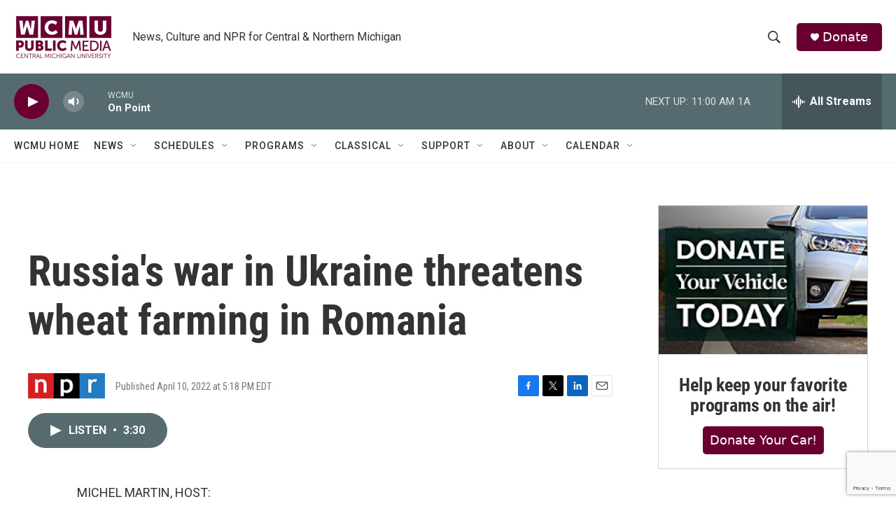

--- FILE ---
content_type: text/html; charset=utf-8
request_url: https://www.google.com/recaptcha/api2/anchor?ar=1&k=6LfHrSkUAAAAAPnKk5cT6JuKlKPzbwyTYuO8--Vr&co=aHR0cHM6Ly9yYWRpby53Y211Lm9yZzo0NDM.&hl=en&v=N67nZn4AqZkNcbeMu4prBgzg&size=invisible&anchor-ms=20000&execute-ms=30000&cb=bnmdhlo2l5pc
body_size: 49417
content:
<!DOCTYPE HTML><html dir="ltr" lang="en"><head><meta http-equiv="Content-Type" content="text/html; charset=UTF-8">
<meta http-equiv="X-UA-Compatible" content="IE=edge">
<title>reCAPTCHA</title>
<style type="text/css">
/* cyrillic-ext */
@font-face {
  font-family: 'Roboto';
  font-style: normal;
  font-weight: 400;
  font-stretch: 100%;
  src: url(//fonts.gstatic.com/s/roboto/v48/KFO7CnqEu92Fr1ME7kSn66aGLdTylUAMa3GUBHMdazTgWw.woff2) format('woff2');
  unicode-range: U+0460-052F, U+1C80-1C8A, U+20B4, U+2DE0-2DFF, U+A640-A69F, U+FE2E-FE2F;
}
/* cyrillic */
@font-face {
  font-family: 'Roboto';
  font-style: normal;
  font-weight: 400;
  font-stretch: 100%;
  src: url(//fonts.gstatic.com/s/roboto/v48/KFO7CnqEu92Fr1ME7kSn66aGLdTylUAMa3iUBHMdazTgWw.woff2) format('woff2');
  unicode-range: U+0301, U+0400-045F, U+0490-0491, U+04B0-04B1, U+2116;
}
/* greek-ext */
@font-face {
  font-family: 'Roboto';
  font-style: normal;
  font-weight: 400;
  font-stretch: 100%;
  src: url(//fonts.gstatic.com/s/roboto/v48/KFO7CnqEu92Fr1ME7kSn66aGLdTylUAMa3CUBHMdazTgWw.woff2) format('woff2');
  unicode-range: U+1F00-1FFF;
}
/* greek */
@font-face {
  font-family: 'Roboto';
  font-style: normal;
  font-weight: 400;
  font-stretch: 100%;
  src: url(//fonts.gstatic.com/s/roboto/v48/KFO7CnqEu92Fr1ME7kSn66aGLdTylUAMa3-UBHMdazTgWw.woff2) format('woff2');
  unicode-range: U+0370-0377, U+037A-037F, U+0384-038A, U+038C, U+038E-03A1, U+03A3-03FF;
}
/* math */
@font-face {
  font-family: 'Roboto';
  font-style: normal;
  font-weight: 400;
  font-stretch: 100%;
  src: url(//fonts.gstatic.com/s/roboto/v48/KFO7CnqEu92Fr1ME7kSn66aGLdTylUAMawCUBHMdazTgWw.woff2) format('woff2');
  unicode-range: U+0302-0303, U+0305, U+0307-0308, U+0310, U+0312, U+0315, U+031A, U+0326-0327, U+032C, U+032F-0330, U+0332-0333, U+0338, U+033A, U+0346, U+034D, U+0391-03A1, U+03A3-03A9, U+03B1-03C9, U+03D1, U+03D5-03D6, U+03F0-03F1, U+03F4-03F5, U+2016-2017, U+2034-2038, U+203C, U+2040, U+2043, U+2047, U+2050, U+2057, U+205F, U+2070-2071, U+2074-208E, U+2090-209C, U+20D0-20DC, U+20E1, U+20E5-20EF, U+2100-2112, U+2114-2115, U+2117-2121, U+2123-214F, U+2190, U+2192, U+2194-21AE, U+21B0-21E5, U+21F1-21F2, U+21F4-2211, U+2213-2214, U+2216-22FF, U+2308-230B, U+2310, U+2319, U+231C-2321, U+2336-237A, U+237C, U+2395, U+239B-23B7, U+23D0, U+23DC-23E1, U+2474-2475, U+25AF, U+25B3, U+25B7, U+25BD, U+25C1, U+25CA, U+25CC, U+25FB, U+266D-266F, U+27C0-27FF, U+2900-2AFF, U+2B0E-2B11, U+2B30-2B4C, U+2BFE, U+3030, U+FF5B, U+FF5D, U+1D400-1D7FF, U+1EE00-1EEFF;
}
/* symbols */
@font-face {
  font-family: 'Roboto';
  font-style: normal;
  font-weight: 400;
  font-stretch: 100%;
  src: url(//fonts.gstatic.com/s/roboto/v48/KFO7CnqEu92Fr1ME7kSn66aGLdTylUAMaxKUBHMdazTgWw.woff2) format('woff2');
  unicode-range: U+0001-000C, U+000E-001F, U+007F-009F, U+20DD-20E0, U+20E2-20E4, U+2150-218F, U+2190, U+2192, U+2194-2199, U+21AF, U+21E6-21F0, U+21F3, U+2218-2219, U+2299, U+22C4-22C6, U+2300-243F, U+2440-244A, U+2460-24FF, U+25A0-27BF, U+2800-28FF, U+2921-2922, U+2981, U+29BF, U+29EB, U+2B00-2BFF, U+4DC0-4DFF, U+FFF9-FFFB, U+10140-1018E, U+10190-1019C, U+101A0, U+101D0-101FD, U+102E0-102FB, U+10E60-10E7E, U+1D2C0-1D2D3, U+1D2E0-1D37F, U+1F000-1F0FF, U+1F100-1F1AD, U+1F1E6-1F1FF, U+1F30D-1F30F, U+1F315, U+1F31C, U+1F31E, U+1F320-1F32C, U+1F336, U+1F378, U+1F37D, U+1F382, U+1F393-1F39F, U+1F3A7-1F3A8, U+1F3AC-1F3AF, U+1F3C2, U+1F3C4-1F3C6, U+1F3CA-1F3CE, U+1F3D4-1F3E0, U+1F3ED, U+1F3F1-1F3F3, U+1F3F5-1F3F7, U+1F408, U+1F415, U+1F41F, U+1F426, U+1F43F, U+1F441-1F442, U+1F444, U+1F446-1F449, U+1F44C-1F44E, U+1F453, U+1F46A, U+1F47D, U+1F4A3, U+1F4B0, U+1F4B3, U+1F4B9, U+1F4BB, U+1F4BF, U+1F4C8-1F4CB, U+1F4D6, U+1F4DA, U+1F4DF, U+1F4E3-1F4E6, U+1F4EA-1F4ED, U+1F4F7, U+1F4F9-1F4FB, U+1F4FD-1F4FE, U+1F503, U+1F507-1F50B, U+1F50D, U+1F512-1F513, U+1F53E-1F54A, U+1F54F-1F5FA, U+1F610, U+1F650-1F67F, U+1F687, U+1F68D, U+1F691, U+1F694, U+1F698, U+1F6AD, U+1F6B2, U+1F6B9-1F6BA, U+1F6BC, U+1F6C6-1F6CF, U+1F6D3-1F6D7, U+1F6E0-1F6EA, U+1F6F0-1F6F3, U+1F6F7-1F6FC, U+1F700-1F7FF, U+1F800-1F80B, U+1F810-1F847, U+1F850-1F859, U+1F860-1F887, U+1F890-1F8AD, U+1F8B0-1F8BB, U+1F8C0-1F8C1, U+1F900-1F90B, U+1F93B, U+1F946, U+1F984, U+1F996, U+1F9E9, U+1FA00-1FA6F, U+1FA70-1FA7C, U+1FA80-1FA89, U+1FA8F-1FAC6, U+1FACE-1FADC, U+1FADF-1FAE9, U+1FAF0-1FAF8, U+1FB00-1FBFF;
}
/* vietnamese */
@font-face {
  font-family: 'Roboto';
  font-style: normal;
  font-weight: 400;
  font-stretch: 100%;
  src: url(//fonts.gstatic.com/s/roboto/v48/KFO7CnqEu92Fr1ME7kSn66aGLdTylUAMa3OUBHMdazTgWw.woff2) format('woff2');
  unicode-range: U+0102-0103, U+0110-0111, U+0128-0129, U+0168-0169, U+01A0-01A1, U+01AF-01B0, U+0300-0301, U+0303-0304, U+0308-0309, U+0323, U+0329, U+1EA0-1EF9, U+20AB;
}
/* latin-ext */
@font-face {
  font-family: 'Roboto';
  font-style: normal;
  font-weight: 400;
  font-stretch: 100%;
  src: url(//fonts.gstatic.com/s/roboto/v48/KFO7CnqEu92Fr1ME7kSn66aGLdTylUAMa3KUBHMdazTgWw.woff2) format('woff2');
  unicode-range: U+0100-02BA, U+02BD-02C5, U+02C7-02CC, U+02CE-02D7, U+02DD-02FF, U+0304, U+0308, U+0329, U+1D00-1DBF, U+1E00-1E9F, U+1EF2-1EFF, U+2020, U+20A0-20AB, U+20AD-20C0, U+2113, U+2C60-2C7F, U+A720-A7FF;
}
/* latin */
@font-face {
  font-family: 'Roboto';
  font-style: normal;
  font-weight: 400;
  font-stretch: 100%;
  src: url(//fonts.gstatic.com/s/roboto/v48/KFO7CnqEu92Fr1ME7kSn66aGLdTylUAMa3yUBHMdazQ.woff2) format('woff2');
  unicode-range: U+0000-00FF, U+0131, U+0152-0153, U+02BB-02BC, U+02C6, U+02DA, U+02DC, U+0304, U+0308, U+0329, U+2000-206F, U+20AC, U+2122, U+2191, U+2193, U+2212, U+2215, U+FEFF, U+FFFD;
}
/* cyrillic-ext */
@font-face {
  font-family: 'Roboto';
  font-style: normal;
  font-weight: 500;
  font-stretch: 100%;
  src: url(//fonts.gstatic.com/s/roboto/v48/KFO7CnqEu92Fr1ME7kSn66aGLdTylUAMa3GUBHMdazTgWw.woff2) format('woff2');
  unicode-range: U+0460-052F, U+1C80-1C8A, U+20B4, U+2DE0-2DFF, U+A640-A69F, U+FE2E-FE2F;
}
/* cyrillic */
@font-face {
  font-family: 'Roboto';
  font-style: normal;
  font-weight: 500;
  font-stretch: 100%;
  src: url(//fonts.gstatic.com/s/roboto/v48/KFO7CnqEu92Fr1ME7kSn66aGLdTylUAMa3iUBHMdazTgWw.woff2) format('woff2');
  unicode-range: U+0301, U+0400-045F, U+0490-0491, U+04B0-04B1, U+2116;
}
/* greek-ext */
@font-face {
  font-family: 'Roboto';
  font-style: normal;
  font-weight: 500;
  font-stretch: 100%;
  src: url(//fonts.gstatic.com/s/roboto/v48/KFO7CnqEu92Fr1ME7kSn66aGLdTylUAMa3CUBHMdazTgWw.woff2) format('woff2');
  unicode-range: U+1F00-1FFF;
}
/* greek */
@font-face {
  font-family: 'Roboto';
  font-style: normal;
  font-weight: 500;
  font-stretch: 100%;
  src: url(//fonts.gstatic.com/s/roboto/v48/KFO7CnqEu92Fr1ME7kSn66aGLdTylUAMa3-UBHMdazTgWw.woff2) format('woff2');
  unicode-range: U+0370-0377, U+037A-037F, U+0384-038A, U+038C, U+038E-03A1, U+03A3-03FF;
}
/* math */
@font-face {
  font-family: 'Roboto';
  font-style: normal;
  font-weight: 500;
  font-stretch: 100%;
  src: url(//fonts.gstatic.com/s/roboto/v48/KFO7CnqEu92Fr1ME7kSn66aGLdTylUAMawCUBHMdazTgWw.woff2) format('woff2');
  unicode-range: U+0302-0303, U+0305, U+0307-0308, U+0310, U+0312, U+0315, U+031A, U+0326-0327, U+032C, U+032F-0330, U+0332-0333, U+0338, U+033A, U+0346, U+034D, U+0391-03A1, U+03A3-03A9, U+03B1-03C9, U+03D1, U+03D5-03D6, U+03F0-03F1, U+03F4-03F5, U+2016-2017, U+2034-2038, U+203C, U+2040, U+2043, U+2047, U+2050, U+2057, U+205F, U+2070-2071, U+2074-208E, U+2090-209C, U+20D0-20DC, U+20E1, U+20E5-20EF, U+2100-2112, U+2114-2115, U+2117-2121, U+2123-214F, U+2190, U+2192, U+2194-21AE, U+21B0-21E5, U+21F1-21F2, U+21F4-2211, U+2213-2214, U+2216-22FF, U+2308-230B, U+2310, U+2319, U+231C-2321, U+2336-237A, U+237C, U+2395, U+239B-23B7, U+23D0, U+23DC-23E1, U+2474-2475, U+25AF, U+25B3, U+25B7, U+25BD, U+25C1, U+25CA, U+25CC, U+25FB, U+266D-266F, U+27C0-27FF, U+2900-2AFF, U+2B0E-2B11, U+2B30-2B4C, U+2BFE, U+3030, U+FF5B, U+FF5D, U+1D400-1D7FF, U+1EE00-1EEFF;
}
/* symbols */
@font-face {
  font-family: 'Roboto';
  font-style: normal;
  font-weight: 500;
  font-stretch: 100%;
  src: url(//fonts.gstatic.com/s/roboto/v48/KFO7CnqEu92Fr1ME7kSn66aGLdTylUAMaxKUBHMdazTgWw.woff2) format('woff2');
  unicode-range: U+0001-000C, U+000E-001F, U+007F-009F, U+20DD-20E0, U+20E2-20E4, U+2150-218F, U+2190, U+2192, U+2194-2199, U+21AF, U+21E6-21F0, U+21F3, U+2218-2219, U+2299, U+22C4-22C6, U+2300-243F, U+2440-244A, U+2460-24FF, U+25A0-27BF, U+2800-28FF, U+2921-2922, U+2981, U+29BF, U+29EB, U+2B00-2BFF, U+4DC0-4DFF, U+FFF9-FFFB, U+10140-1018E, U+10190-1019C, U+101A0, U+101D0-101FD, U+102E0-102FB, U+10E60-10E7E, U+1D2C0-1D2D3, U+1D2E0-1D37F, U+1F000-1F0FF, U+1F100-1F1AD, U+1F1E6-1F1FF, U+1F30D-1F30F, U+1F315, U+1F31C, U+1F31E, U+1F320-1F32C, U+1F336, U+1F378, U+1F37D, U+1F382, U+1F393-1F39F, U+1F3A7-1F3A8, U+1F3AC-1F3AF, U+1F3C2, U+1F3C4-1F3C6, U+1F3CA-1F3CE, U+1F3D4-1F3E0, U+1F3ED, U+1F3F1-1F3F3, U+1F3F5-1F3F7, U+1F408, U+1F415, U+1F41F, U+1F426, U+1F43F, U+1F441-1F442, U+1F444, U+1F446-1F449, U+1F44C-1F44E, U+1F453, U+1F46A, U+1F47D, U+1F4A3, U+1F4B0, U+1F4B3, U+1F4B9, U+1F4BB, U+1F4BF, U+1F4C8-1F4CB, U+1F4D6, U+1F4DA, U+1F4DF, U+1F4E3-1F4E6, U+1F4EA-1F4ED, U+1F4F7, U+1F4F9-1F4FB, U+1F4FD-1F4FE, U+1F503, U+1F507-1F50B, U+1F50D, U+1F512-1F513, U+1F53E-1F54A, U+1F54F-1F5FA, U+1F610, U+1F650-1F67F, U+1F687, U+1F68D, U+1F691, U+1F694, U+1F698, U+1F6AD, U+1F6B2, U+1F6B9-1F6BA, U+1F6BC, U+1F6C6-1F6CF, U+1F6D3-1F6D7, U+1F6E0-1F6EA, U+1F6F0-1F6F3, U+1F6F7-1F6FC, U+1F700-1F7FF, U+1F800-1F80B, U+1F810-1F847, U+1F850-1F859, U+1F860-1F887, U+1F890-1F8AD, U+1F8B0-1F8BB, U+1F8C0-1F8C1, U+1F900-1F90B, U+1F93B, U+1F946, U+1F984, U+1F996, U+1F9E9, U+1FA00-1FA6F, U+1FA70-1FA7C, U+1FA80-1FA89, U+1FA8F-1FAC6, U+1FACE-1FADC, U+1FADF-1FAE9, U+1FAF0-1FAF8, U+1FB00-1FBFF;
}
/* vietnamese */
@font-face {
  font-family: 'Roboto';
  font-style: normal;
  font-weight: 500;
  font-stretch: 100%;
  src: url(//fonts.gstatic.com/s/roboto/v48/KFO7CnqEu92Fr1ME7kSn66aGLdTylUAMa3OUBHMdazTgWw.woff2) format('woff2');
  unicode-range: U+0102-0103, U+0110-0111, U+0128-0129, U+0168-0169, U+01A0-01A1, U+01AF-01B0, U+0300-0301, U+0303-0304, U+0308-0309, U+0323, U+0329, U+1EA0-1EF9, U+20AB;
}
/* latin-ext */
@font-face {
  font-family: 'Roboto';
  font-style: normal;
  font-weight: 500;
  font-stretch: 100%;
  src: url(//fonts.gstatic.com/s/roboto/v48/KFO7CnqEu92Fr1ME7kSn66aGLdTylUAMa3KUBHMdazTgWw.woff2) format('woff2');
  unicode-range: U+0100-02BA, U+02BD-02C5, U+02C7-02CC, U+02CE-02D7, U+02DD-02FF, U+0304, U+0308, U+0329, U+1D00-1DBF, U+1E00-1E9F, U+1EF2-1EFF, U+2020, U+20A0-20AB, U+20AD-20C0, U+2113, U+2C60-2C7F, U+A720-A7FF;
}
/* latin */
@font-face {
  font-family: 'Roboto';
  font-style: normal;
  font-weight: 500;
  font-stretch: 100%;
  src: url(//fonts.gstatic.com/s/roboto/v48/KFO7CnqEu92Fr1ME7kSn66aGLdTylUAMa3yUBHMdazQ.woff2) format('woff2');
  unicode-range: U+0000-00FF, U+0131, U+0152-0153, U+02BB-02BC, U+02C6, U+02DA, U+02DC, U+0304, U+0308, U+0329, U+2000-206F, U+20AC, U+2122, U+2191, U+2193, U+2212, U+2215, U+FEFF, U+FFFD;
}
/* cyrillic-ext */
@font-face {
  font-family: 'Roboto';
  font-style: normal;
  font-weight: 900;
  font-stretch: 100%;
  src: url(//fonts.gstatic.com/s/roboto/v48/KFO7CnqEu92Fr1ME7kSn66aGLdTylUAMa3GUBHMdazTgWw.woff2) format('woff2');
  unicode-range: U+0460-052F, U+1C80-1C8A, U+20B4, U+2DE0-2DFF, U+A640-A69F, U+FE2E-FE2F;
}
/* cyrillic */
@font-face {
  font-family: 'Roboto';
  font-style: normal;
  font-weight: 900;
  font-stretch: 100%;
  src: url(//fonts.gstatic.com/s/roboto/v48/KFO7CnqEu92Fr1ME7kSn66aGLdTylUAMa3iUBHMdazTgWw.woff2) format('woff2');
  unicode-range: U+0301, U+0400-045F, U+0490-0491, U+04B0-04B1, U+2116;
}
/* greek-ext */
@font-face {
  font-family: 'Roboto';
  font-style: normal;
  font-weight: 900;
  font-stretch: 100%;
  src: url(//fonts.gstatic.com/s/roboto/v48/KFO7CnqEu92Fr1ME7kSn66aGLdTylUAMa3CUBHMdazTgWw.woff2) format('woff2');
  unicode-range: U+1F00-1FFF;
}
/* greek */
@font-face {
  font-family: 'Roboto';
  font-style: normal;
  font-weight: 900;
  font-stretch: 100%;
  src: url(//fonts.gstatic.com/s/roboto/v48/KFO7CnqEu92Fr1ME7kSn66aGLdTylUAMa3-UBHMdazTgWw.woff2) format('woff2');
  unicode-range: U+0370-0377, U+037A-037F, U+0384-038A, U+038C, U+038E-03A1, U+03A3-03FF;
}
/* math */
@font-face {
  font-family: 'Roboto';
  font-style: normal;
  font-weight: 900;
  font-stretch: 100%;
  src: url(//fonts.gstatic.com/s/roboto/v48/KFO7CnqEu92Fr1ME7kSn66aGLdTylUAMawCUBHMdazTgWw.woff2) format('woff2');
  unicode-range: U+0302-0303, U+0305, U+0307-0308, U+0310, U+0312, U+0315, U+031A, U+0326-0327, U+032C, U+032F-0330, U+0332-0333, U+0338, U+033A, U+0346, U+034D, U+0391-03A1, U+03A3-03A9, U+03B1-03C9, U+03D1, U+03D5-03D6, U+03F0-03F1, U+03F4-03F5, U+2016-2017, U+2034-2038, U+203C, U+2040, U+2043, U+2047, U+2050, U+2057, U+205F, U+2070-2071, U+2074-208E, U+2090-209C, U+20D0-20DC, U+20E1, U+20E5-20EF, U+2100-2112, U+2114-2115, U+2117-2121, U+2123-214F, U+2190, U+2192, U+2194-21AE, U+21B0-21E5, U+21F1-21F2, U+21F4-2211, U+2213-2214, U+2216-22FF, U+2308-230B, U+2310, U+2319, U+231C-2321, U+2336-237A, U+237C, U+2395, U+239B-23B7, U+23D0, U+23DC-23E1, U+2474-2475, U+25AF, U+25B3, U+25B7, U+25BD, U+25C1, U+25CA, U+25CC, U+25FB, U+266D-266F, U+27C0-27FF, U+2900-2AFF, U+2B0E-2B11, U+2B30-2B4C, U+2BFE, U+3030, U+FF5B, U+FF5D, U+1D400-1D7FF, U+1EE00-1EEFF;
}
/* symbols */
@font-face {
  font-family: 'Roboto';
  font-style: normal;
  font-weight: 900;
  font-stretch: 100%;
  src: url(//fonts.gstatic.com/s/roboto/v48/KFO7CnqEu92Fr1ME7kSn66aGLdTylUAMaxKUBHMdazTgWw.woff2) format('woff2');
  unicode-range: U+0001-000C, U+000E-001F, U+007F-009F, U+20DD-20E0, U+20E2-20E4, U+2150-218F, U+2190, U+2192, U+2194-2199, U+21AF, U+21E6-21F0, U+21F3, U+2218-2219, U+2299, U+22C4-22C6, U+2300-243F, U+2440-244A, U+2460-24FF, U+25A0-27BF, U+2800-28FF, U+2921-2922, U+2981, U+29BF, U+29EB, U+2B00-2BFF, U+4DC0-4DFF, U+FFF9-FFFB, U+10140-1018E, U+10190-1019C, U+101A0, U+101D0-101FD, U+102E0-102FB, U+10E60-10E7E, U+1D2C0-1D2D3, U+1D2E0-1D37F, U+1F000-1F0FF, U+1F100-1F1AD, U+1F1E6-1F1FF, U+1F30D-1F30F, U+1F315, U+1F31C, U+1F31E, U+1F320-1F32C, U+1F336, U+1F378, U+1F37D, U+1F382, U+1F393-1F39F, U+1F3A7-1F3A8, U+1F3AC-1F3AF, U+1F3C2, U+1F3C4-1F3C6, U+1F3CA-1F3CE, U+1F3D4-1F3E0, U+1F3ED, U+1F3F1-1F3F3, U+1F3F5-1F3F7, U+1F408, U+1F415, U+1F41F, U+1F426, U+1F43F, U+1F441-1F442, U+1F444, U+1F446-1F449, U+1F44C-1F44E, U+1F453, U+1F46A, U+1F47D, U+1F4A3, U+1F4B0, U+1F4B3, U+1F4B9, U+1F4BB, U+1F4BF, U+1F4C8-1F4CB, U+1F4D6, U+1F4DA, U+1F4DF, U+1F4E3-1F4E6, U+1F4EA-1F4ED, U+1F4F7, U+1F4F9-1F4FB, U+1F4FD-1F4FE, U+1F503, U+1F507-1F50B, U+1F50D, U+1F512-1F513, U+1F53E-1F54A, U+1F54F-1F5FA, U+1F610, U+1F650-1F67F, U+1F687, U+1F68D, U+1F691, U+1F694, U+1F698, U+1F6AD, U+1F6B2, U+1F6B9-1F6BA, U+1F6BC, U+1F6C6-1F6CF, U+1F6D3-1F6D7, U+1F6E0-1F6EA, U+1F6F0-1F6F3, U+1F6F7-1F6FC, U+1F700-1F7FF, U+1F800-1F80B, U+1F810-1F847, U+1F850-1F859, U+1F860-1F887, U+1F890-1F8AD, U+1F8B0-1F8BB, U+1F8C0-1F8C1, U+1F900-1F90B, U+1F93B, U+1F946, U+1F984, U+1F996, U+1F9E9, U+1FA00-1FA6F, U+1FA70-1FA7C, U+1FA80-1FA89, U+1FA8F-1FAC6, U+1FACE-1FADC, U+1FADF-1FAE9, U+1FAF0-1FAF8, U+1FB00-1FBFF;
}
/* vietnamese */
@font-face {
  font-family: 'Roboto';
  font-style: normal;
  font-weight: 900;
  font-stretch: 100%;
  src: url(//fonts.gstatic.com/s/roboto/v48/KFO7CnqEu92Fr1ME7kSn66aGLdTylUAMa3OUBHMdazTgWw.woff2) format('woff2');
  unicode-range: U+0102-0103, U+0110-0111, U+0128-0129, U+0168-0169, U+01A0-01A1, U+01AF-01B0, U+0300-0301, U+0303-0304, U+0308-0309, U+0323, U+0329, U+1EA0-1EF9, U+20AB;
}
/* latin-ext */
@font-face {
  font-family: 'Roboto';
  font-style: normal;
  font-weight: 900;
  font-stretch: 100%;
  src: url(//fonts.gstatic.com/s/roboto/v48/KFO7CnqEu92Fr1ME7kSn66aGLdTylUAMa3KUBHMdazTgWw.woff2) format('woff2');
  unicode-range: U+0100-02BA, U+02BD-02C5, U+02C7-02CC, U+02CE-02D7, U+02DD-02FF, U+0304, U+0308, U+0329, U+1D00-1DBF, U+1E00-1E9F, U+1EF2-1EFF, U+2020, U+20A0-20AB, U+20AD-20C0, U+2113, U+2C60-2C7F, U+A720-A7FF;
}
/* latin */
@font-face {
  font-family: 'Roboto';
  font-style: normal;
  font-weight: 900;
  font-stretch: 100%;
  src: url(//fonts.gstatic.com/s/roboto/v48/KFO7CnqEu92Fr1ME7kSn66aGLdTylUAMa3yUBHMdazQ.woff2) format('woff2');
  unicode-range: U+0000-00FF, U+0131, U+0152-0153, U+02BB-02BC, U+02C6, U+02DA, U+02DC, U+0304, U+0308, U+0329, U+2000-206F, U+20AC, U+2122, U+2191, U+2193, U+2212, U+2215, U+FEFF, U+FFFD;
}

</style>
<link rel="stylesheet" type="text/css" href="https://www.gstatic.com/recaptcha/releases/N67nZn4AqZkNcbeMu4prBgzg/styles__ltr.css">
<script nonce="vK-LzQfVPjNaMvaF6gdd3g" type="text/javascript">window['__recaptcha_api'] = 'https://www.google.com/recaptcha/api2/';</script>
<script type="text/javascript" src="https://www.gstatic.com/recaptcha/releases/N67nZn4AqZkNcbeMu4prBgzg/recaptcha__en.js" nonce="vK-LzQfVPjNaMvaF6gdd3g">
      
    </script></head>
<body><div id="rc-anchor-alert" class="rc-anchor-alert"></div>
<input type="hidden" id="recaptcha-token" value="[base64]">
<script type="text/javascript" nonce="vK-LzQfVPjNaMvaF6gdd3g">
      recaptcha.anchor.Main.init("[\x22ainput\x22,[\x22bgdata\x22,\x22\x22,\[base64]/[base64]/[base64]/bC5sW25dLmNvbmNhdChTKTpsLmxbbl09SksoUyxsKTtlbHNle2lmKGwuSTcmJm4hPTI4MylyZXR1cm47bj09MzMzfHxuPT00MTB8fG49PTI0OHx8bj09NDEyfHxuPT0yMDF8fG49PTE3N3x8bj09MjczfHxuPT0xMjJ8fG49PTUxfHxuPT0yOTc/[base64]/[base64]/[base64]/[base64]/[base64]/MjU1Okc/[base64]/[base64]/bmV3IEVbVl0oTVswXSk6eT09Mj9uZXcgRVtWXShNWzBdLE1bMV0pOnk9PTM/bmV3IEVbVl0oTVswXSxNWzFdLE1bMl0pOnk9PTQ/[base64]/ZnVuY3Rpb24oKXtyZXR1cm4gdGhpcy5BaSt3aW5kb3cucGVyZm9ybWFuY2Uubm93KCl9OmZ1bmN0aW9uKCl7cmV0dXJuK25ldyBEYXRlfSxPKS5LcT0oTy5kcj1mdW5jdGlvbihuLGwsUyxHKXtpZigoUz1tVihTKT09PSJhcnJheSI/[base64]/[base64]\\u003d\x22,\[base64]\\u003d\x22,\[base64]/DtMO0GcOSw4J6wobCv8Ktw5U0w6c7I8O7FAZlw6FlQsO3w6ZFwoIPwrjDvcKSwonCnAbCisK8RcKpMml1U3htSsO1bcO9w5p/w7TDv8KGwprCq8KUw5jCvV9JUjIsBCV3eR1tw5HCpcKZAcOzVSDCt23DiMOHwr/DmQjDo8K/[base64]/woFXwrtgw7vCtl1UwqpPVj/Dn8OxfsOcAh7DsRphGEbDkVfCmMOsc8OXLzY0W2vDtcOBwqfDsS/CljgvwqrCjhvCjMKdw5bDpcOGGMOjw5bDtsKqRhwqMcKWw4zDp01Iw6XDvE3DlcKvNFDDmHlTWUQMw5vCu2jCnsKnwpDDtEpvwoEcw4VpwqcNWF/DgDfDgcKMw4/DvcKvXsKqYVx4bgfDvsKNETfDm0sDwo7ClG5Cw6gNB1ReXjVcwoHCjsKULzocwonCglhEw44PwqPCjsODdSbDu8KuwpPCh27DjRV9w7PCjMKTBcKpwonCncOxw6pCwpJrOcOZBcKwPcOVwovClMKXw6HDiXvCtS7DvMO/ZMKkw77ClcK/[base64]/Cr8OlLcOzEsOdwo/[base64]/Ck8Odw4RQwprDmhvClGoYIQ0RZmfDnsK4w4AeVGgiw7TDrcKGw7fCukvCr8OEclUgwo7DnmkHC8Kxwq7DiMO9WcOTK8Ogwr7Dnn9RLUfDkFzDrcO8wrnDr3/CucOnGxHCjMKrw4Eid1nCsHrCtFPDoXnCjgcSw4PDqzlFcDEwScKyYhlDQijCuMKSbVMkecOlN8OLwqsYw5gfCsKoTG0Cwq7ChcKZBybDg8K8F8Kcw4d/wpg0WA1XwpLChAzDsBAyw6xkw68LHsOHwq98QBHCssKyTnxrw5DDnMKUw5DDpsO9wprDt0bDqCvCiGfDkVzCncKfclbCgE0sGMKzw5Zfw7fCl1jDicO7PHfDkF/[base64]/CpMOCw7XDjSjDjcKUw6V6XMO0dWnCusOPSF13wpDCjXjCj8KTGcKvcXdQFRXDlsOJw6TDmUDChAjDvMOqwo0wKcOGwr3CvBbCsyc6w45FNMKaw4HCqMKCw5vCqMOJcizDkMOmIxLClTt8IMKNw4ElCkJwHRQQw65xw5EaQVU/wp3DmsO3RGHCnR4yccOtUVrDjcKPdsO3wpcFIFfDj8KJdwPCs8KMFWVIXcO+OMKpNsKWw4/CiMOhw5tVfsOiPMOmw60rDmXDjsKsf3jCtRR1wpQbw4Z/[base64]/[base64]/w6gRfw/Dn23Dtn0Rw4XDmcK4MATClGQNYsO3IcO/w7fDjS0bw4dRw5/[base64]/CgMKMwqYFUMKZIV9ewr7CjsOVw7/CgBjChEEJw7rCvn8hw6Jiw4bDgMOjEQPDh8Otw6R4wqHCpEABZTTCmjPDmMKvw5PCh8KYCcK4w5RRHcOew47CucOxSDfDpEzCvUB/[base64]/DmMK0w4/CiyPCnSp/acOdw6YKKiTCvMOQw4xiISxJwpAKfMKvWhTCsRgQw6/DrEnCmUwkdzAPRSfDkCh0wpjCrMOnOApHNsKGwpRNR8K2w5rDoXQmUEVNS8KJTsKXwpLDn8OjwokCw6nDoFfDqMKJwrcfw4lWw4ZTXCrDm3opw5rDr23CmMK4e8Krw5gyw4rCr8KMOMOMY8Kkw507UWPChzZ8D8KfVsKHPsKkwrEPME/CvMOsV8Otw4rDucOcwqRzKg5Tw6nCpcKGZsOFwo8ta3rDowTDksKEWcKtNSVawrrDl8Kkw4djXMO5w4QfLMONwpAWBMKgw40aZMK9e2wrwrRFw4XCvMKfwoLCh8K/bsOZwoXCoFpaw7/DlVXCt8KIc8KRBMOrwqoxCMKVL8KMw7gOTcOpw73DucK9H0Quw61TD8OSwpdUw5N0woLDohvDglLChcK5w6LCnMKFwoTDmQfCkMKKwqrCt8ODSsOSYUQ6PWRRPHjDinopwr/DvXPCp8OWJi4MccOSaQrDoDrCrmnDsMKFJcKHaETDgcKwYR/CucOcKsOXMUfCtV7DgQLDt01Dc8K9wqMrw43CsMKMw63Ch3vCqxFoNyRxNnUee8KvBFpRw6/[base64]/wpHDmcK2bhHDisKgwrbCrG/Ck8KgW8OGwq5rwrzDjGTCscKILsKXGXdXKcOEwrrDoU5LScKjR8OTwoFcasOwODAYKcO8DsOhw5XDuDFdbhhKw5PCmsK2f1PDscKRw6HDlkfCpSHDjFfChgYWw5rChcKIw5nCsDA+KjBzwrROO8KUwpIPwqDDognDjxHDunF4SSjCmsK1w4jCu8OBTjPDi2/Cl2fDr3TCksKpS8KlC8Oywo5SIMKqw7VUbsKYwoM3TMOJw4Jxf3NzQ2TCrMOdACLCjivDizLDnjvDkmFDDMKmQCQdwprDp8KEwotOw6hRVMOSVSrDtQrDjMKvw7ttVHXDqsOswoobfcOZwovDiMK4S8OKwpDChlI3wovDqVR9OcO/wpTCl8ONNMKSH8OTw4QmX8Kbw5J/[base64]/[base64]/CklM0Z8KiecOHBMKxw54ywoQwwqvDlsOTw5nCtxgiSm3Ck8Kaw4Uuw5sfGD/DizjDr8OSVzvDq8KAwrTCo8KIw63CqzYgQ3U/w7hEwq7DuMOnwopbKMKYw5PDmBlOwqjCrXfDjgHDksKjw6sPwrcCYGRFwqdpH8K0wrEsZCTCvRbCvVlZw49dwqxUF0rCpS7DicK7wqVLCsO3wprCvMOFUSgAw4Z4dRYRw5ZQGMKnw6NAwqxPwp4FCcKOBsKEwp5HDTVFTi/DsTNtLFrDvcKfCMOlAsOID8KaVEU8w7kwUA7DqWnCj8OLworDrcONwplFFkrDr8OiCm7DjgRsO0JwGsKfH8KyXMKUw5HCix7DkMKEw5XDvHlFJxVVw6LCrMKvKMOtfsOnw5omwqXCssKKfsKLwp4nwpTDoSgXQXkmw7/Ctko3EcKqw6pXwo3Cn8KjYigBOcKiYHbChx/Cq8KwO8KtF0TCocKOw6XDmRHCt8K/cDkBw7V3HC/Cp2Q5wpZjJ8KSwqZdDMK/fwzCj0JowqAlw4zDq1pzw4RyCMOfEHnClxPClVpSP2pww71pwoLCuQt6wqJhw595HwHCrsOTOsOnwp/ClkICThooPzvDuMO2w5zDlMKawq56YsOiSUVowpTDgClew4HDicKLMi3DpsKawpMcZHPDtBxzw5gtwp/DnHYOVcORQkFuwrAsJ8Kfwokowo1EH8OwXsOww7JXKQvCv1bCt8KPdMKFFsKLK8KUw5XCicKzwqcew5zDlW4xw7bCiDfClWZRw4FPLsKPBHnDncO7wpbCtcKsfMK5fsONHwcfwrV/[base64]/CvsKdwrNAwqEHw7fDqHp1wqvDpXJAw4/DucK8w7drw4/Cr0Y6wrbCvknCocKnwr8hw6MAZ8OVAhBhwp3CmxDCoG7DkmbDv1TDu8KOLVkEwpg8w4TDgzXCmMOyw4kiwq5tPsONwrjDvsK3wq/CqWwSwqnDqsKyHCEYwoLCqRdSdW9Hw5jCiVU0Hm7CtCnCnWzCm8K4wqnDklnDpH3DlsKpO1dRwp7CpcKQwpTDl8KPBMKHwpwGSjzDn2U0wp3Dn14QScOVZ8KgVA/CmcO6PMObcMKuwodkw7TChUXDqMKnWcK8b8OLwoU7MsOIw69Awr7Dr8Kad2cAVMO9woonWcO+bkzDt8KgwpNPJ8KEw4zCnhnDtR4kwrw7wrJ2dcKea8KrOw/Chn9tbsKuwrXCisKbw4vDnMK4w4DChQXComXCisOjwoPDgsKxw5PCnXXDucKLLsOcSkDDiMKpwrXDvsOsw6/DnMOHwpMJYcKwwqhiayowwqwIwowlVsKBwo/CphzDicKBw5vDjMOnGwEVwpYNwoXDr8OwwoUASsOjWXrCssO/w6fCtsKZw5LDkyLDmQ3DpMOQw5TCtsKVwosbw7VtPcOSw4UIwo1OXMO8wr0RfMK1w4tfYcK7wqV5wrt1w4/CklvDpxXCoU7DrcOgLcOHw5BXwq/CrsObB8ObAiUJE8KUchFoQMOVOcKeQ8OTPcOawr7DiG/[base64]/wqp/QmvDvsOXIzpLEXlIwrfDgnZNw5XCm8KJScOiI3NuwpAfF8Kjw4fCi8OpwrbDucOoREIlDAdrHlIfwpbDuGFCVsOIwqAlwq9ZFsK1TMKhJMKBw5LDmsKED8KowpLCrcKvw7ALw7g9w7UGXMKqYR1mwrjDgMORwq7CtMOuwr7DlGrCjX/DhMOLwpVKwr7ClcKdUsKKwpd3T8O/[base64]/[base64]/CswPCmBTCvMO1SMKtMsKFw5vCmsOoI8ONb8O0w7/DgHDCo2vDggQqwprDjsOoNy0GwqTDkiZbw5kUw5Nvwp9eB1IhwokPwpk3SCVNK3TDg3fDncODRjlNwosGQS/Clmk4fMKLFsOow5LCgAHCo8KuwoLCicO/WsOIRTnCgAtOw6nChmHDpcOYw401wo7DoMKFEC/DnTcMwqPDgSFGfj/DisOGw58ew4/DuENOL8KVw5s1wqzDjsKMw7XDliUJw4jCtsKCwoldwoF2PcOMw4rCscKMFMOpN8O2w73Cu8KGw64Ew5LCucODwox0Y8K0OsKiI8OmwqnCmEzCpsKMMjrDiQzCv3Qnw5/CosOuLsKkw5Y9wp1pNFg/[base64]/CihUtw4JkZGZpCT7DksOkXcKuw718w4DCkhLDuVDDg19wXcKsQ3sMZF47e8KXMsOww7LDsSfCmMKiw5NcwoTDugbDlsOZe8OTDcO2BFluU2Auw5A5MXzCh8KXcEk1wo7Dg3tdSsOVUkvDhDDDkXAVCMOGEw/DhsOjwrbCnXERwqPDpygoO8ODAGs4UnLDv8KswqRoRDbClsOUwqLCnsKDw5IOwpLDucO9w4/DiHHDgsKGw6zDvxjCq8KZw4zCpMO1MknDocKyPMOYwqA5RsK8IMO2CcK2E20nwpERfsOfEWjDgUbDp1PCrcOsID3CoEfCp8OqwofDnQHCrcOuwqs2FWolw6xZw78ZwoLCucKOT8K1BsK3JDvCm8KHYMO6cTRiworDjsK9worDhsK7w47DgMKNw6lXwo/Ct8Otf8OoKMOewo5IwqczwpJ7K2/DpcKXWsOQw6U+w5tAwqclA3JKwohsw416UMOrIVpfw6jDvsOww7zDtMKabRjCvzDDqzjCgGvCg8KQJMO8NBfCkcOmHMKCwrRWTiDCh37DowLCpy5MwqzCrhUawrTCs8KiwqsHwpQscQDCs8K2wpZ/B2IYLMKDwpvDnMOdPsOpJMOuwq1lK8KMwpDDjMKpUSpRw4jDsxNndU52w5vCv8KWT8OpWUrCkRFBw59KfE/DuMKhw69QJg1PDcK1wqcDTsOWNcKewo41w5x1NCjCpUtbwoPCrcK4P3w4w783wrdtd8K+w7jCtGzDicOdScOZwoXCtSlFEhnDkcOCwoLCvGLDlU5lw49lKzLCpcOJwpthHMO8AMOkJWMJwpDDvR4Owr9VUl3CjsOJRFNyw7F9wpvCvsOVw64/wrbCoMOmEcK9w4tTRVsvMQYJTMO7F8K0wo80w4hZw4cRR8OhQXJsFmQHw5vDrmnDqcOgDQcdV2Y3w7zCoFseaE9PMEDDvVTDjA8HYURTw7jCmHHCswscYnoFC0csK8Opw7UcfwrDr8KLwq8zwqIlWcOBWMK2FBgUXMOnwodvw41Qw57Ck8KJQMOEHmfDmsO0dsKswr/CrDFuw5jDslTDvQnCpMOyw4/Ct8ONwqcbw7E1LSVGwo9lWD5lwrPDpsOzb8Klw7PCj8ONw7EqOMOrMipywrwTM8OGw7ZgwpFAesKJwrZaw5ocwqnCvMO5Hj7DnTfCvsOlw7nCklNpBcOEw5TDtSkTNnXDmmUYw5MyE8OTw5F9XSXDqcK8SVYaw5JhLcO9w7PDjcKLJ8KJScKIw5/DucK6ViNVwrVYTsOLc8KOwoDDkyvDqsO+w57DqysSccKfPzjCs10Sw7V3KkFpw6nDuGQHw5LDosOMw4IaA8Ohwp/DgsOlHsOLwr/Dv8OhwprCuy/CukBCZlrDjMKlVk1Ywp/CvsKkw65Bw7fCisOzwqrCllF4Unk1wog6woLCmA4Mw4oiw6sDw63Ci8OaDcKEI8K4wr/DqcKAw4TCmSF5w6rCt8O7YS46LcK9CjLDlCfCqxnDm8KuasKzwoTDi8OkdgjChsO8w6l+EcKRwpHCj2rCisKWaG3Du2bDjyTDrHPDucO4w5pow7LCmgjCkXkhwpQOwoVeM8OcJcObw6xLw7towrHCqQ7DqmtEwrjDoC/Clg/DiQ8kw4XDqcKnw55fWSHDhxDChMOiw78+w7PDkcOPwpLCl2rCisOmwp3DjMOAw5wXJB7ChjXDiAgIHGTDj184w7ltw5TCmF7Cul7Cr8KewrfCoAoGwr/[base64]/[base64]/Ck8OUwr3DvFbCvRXDl8KawrhyLCAMEsOnXFNHw58pw55rWcK4w7BqbFTDpcKGw5/Dm8KUVcOLwqd0AxrCi3nCjsKqQcOyw6PDvsKFwrPCp8OCwoPCsHVtwpcDYXnCmzB4QULDoRLCi8Kgw4XDjWw/wrhpw78/wpgdQsKYScOKFiDDiMK3w6t7CTBse8ONMg0sbMONwp9nb8KtBcO5LMOlKR/DmD1XdcK7w4F/wq/DrMOvwqXDt8KFYhsKwo0aGsOVwrzCqMKZDcKfXcKTw6Rmwp5pwo3DkXPCmsKbHksjcGLDh2XClW49N3VzQCXDrRrDvkvCjcOaQFVfccKHworDtlDDmAbDqcKewqzCtcOHwpJQwo5xAXXDsWjCoTjDnDHDlx/CncOEEsK+S8Kzw73DrkEYFWHCucO4wpVcw4IGVBfCsUE/Ji5jw4t7SAUbw4UTw4/DjsOPwqpxYsKMwq1cA1hXY1TDrcKaaMOBR8OARytxwp5bKMKKWWxCwqJJw5scw6rDucOZwp0xTg7Dn8KWw4bDvV9YC1NRR8KzEF/CpMKcwq1VUMKyW3hKHMKga8KdwrAnOj8sDcOeHWnCqTjDm8K3w7nCscORQsOPwqBTw7fDhsKdNSHCkcKUKcOUTmQPXMOVNDLCtD4Yw6fDuAPDlGPDqALDmzrDlU8RwqHDqhrDv8ORABATAMKuwp5Ww5ggw6DDjhc9w6pRL8KFV2/DqsKyNcO0VnjChDDDuSk7Fy0UDcOKOsKAw7gCw4Z7O8K/woPDl08jNlzDpcOrw5JdPsOXRHjDsMO9w4XCnsKUwpMawoUidCQaLkXDj1/CrDrDpk/[base64]/DlyNOw7NOYRDDv8OgccKywq4Xd8ODX8KSZwXCrsOLG8OUw6bDnsKfKEkUwrpQwqHDkUJiwonDkE1+wqrCh8KcI3F9IyIlFcO7DTnCtx94Ail0FyPDkQDCncOSMj8Kw7tzN8OvIcKrXsOtwodswo/DpHlxLwHDvj9EXTdqw4BOd3TCsMK2c3/CsTBBwqducAxUwpzCpsOUw5jDjsKdwo5sw7jDiDZcwpvDiMOwwrfCl8OfGSpYG8OOei/ChMK2eMOoMXfCmy4pw4HCgsOvw4DCjcKpw5QJWsOuIyDCoMOdw4Esw43DnUrDtMKRGMO9CcO7ccK0aUtsw5pmBcOnHX/Dj8OfcCPDrzjDhC8pfMOQw60Kwo59woJLw4dRw5Rcw5xUc1RiwqcIw4wLZGbDjsKoNcK+ecOfN8KnXsO/WDvDoBBlwo9VYyvDgsO7An1XXMKSRCPCm8OLZcOXwr7DiMKObjbDpsKXKC7ChcKhw47CgsOFwqs0NMKFwqs1NA7ChzDCt2bCpMOKScKLIMOCIVVZwr/CiAJzwo3CiylSWMOAw7UyAyYbwofDj8OvHMKTMw8mWlnDs8Onw7lPw4LDpmjCtVTCthvDv25awrzDtMO5w5UxPcOKw4vChMKFw7sQWMKpw4/[base64]/[base64]/CqsO7acKJwojChcK6O8KBwrs9w7fDky19bsOrwolpMGzCkz/Di8KOwozDjsOjw7pHwpbChVNCIsObwrp5wpx7wqVMw7XCscKqMMKKwpzDmsKgVmo9bATDv31KCcKRw7RRd3ADL0PCt1/DisKuwqEkP8KlwqkwdMOdwoXDr8K/fMO3wpRmwoUtwr3CtXLDl3bDq8O1eMKkMcKAw5XDikN4Mm4TwrDDn8OVesOlw7EJDcOQajjCocK/w4XDlTvCu8Kuw4bChMODD8OOcztRRMKqFT88wr9Tw4TDuzNTwpQXw7YcXAfDjsKuw6M/S8KMwpzCp3tRdcOcw7XDgH7Crncvw5cbwoEQFsKSQGIxwqPDksOKEE9Lw6sZw53DtTRHw57DoAYHLQTCtCkGYcK2w57Dg2xkDMKEK0A8DMOeMQYuwobCjcKiFyDDhMOEw5HDqwEUwpLDgMOAw7MJw5zDmcOaHcO7Cjp8wrjCtC/DoVltw7LCiitDw4nDtsKScQkAFMOhezdzKmbDl8K6ccKfwpbDucO1cnEQwqZnJMKWV8KJOMODLMK9D8OFwoPCq8O8CD3DkSUGw7PDqsKmdsODwpppwpjDosOleQRoVcOow6bCtcOeFxUxXsOxw5V0wqTDr1rDlMO9wot/TsKRRsOQBcKkwr7ClsO6QWMPw6dvw4sRwoPDk1LChMKiTcOBw4PDv3kOw7RJw55mwpN3w6HDrH7DpynCtGVQwr/CpcOlwo/CikjCssKnw6rCuwvCnQTCjSTDjcOCRUfDgBvDrMOfwp/CgsKyO8KKWMKHKMO4B8Ouw6TClsOOwpfCtnglahgdVWJmbsKfXcOww7XDssKpwqVPwrLDkVo3O8KYTC1OPcOGUUwXw6s9wrMCaMKRe8OWEcKZcMOOBsKgw4kQWX/DqcKww6IheMKLwrBlw4vCo3zCusObw4fCgMKqw5LCmMKxw7kKwox7dcOswrl7dxLCusOkJsKOw78LwrnCrAfCuMKrw4jDmA/[base64]/CrsK2woMew5d6wrLDksOAw4ZCXU84JMOiUcKgwoRqw41owq4TaMKMwqdJw4lVw4Mjw6DDoMKJC8K8WwFGwpzCrsOIN8KxJTbCj8OBw7zDsMKQwpAqVsK7wqXCpAbDtsOnw5DDvMOUGMOewpXClMOCH8K3wpvCqMOhNsOqwoxiNcKEwpnCiMKuXcOxDcOpIA/[base64]/wpZYF8OffFQkCcKdYsOqwq4HesKAYTrCpcKEwprDjMORHsOoDQDDv8Kpw7TCizTCpMKgw75Zw5gUw57DqcOMwpoxAWwXbMKPwo0Ww6/Cix46wrUmVsKmw4k5wqELNMKWCsKtw7LDo8OFXcOTwqgnw4TDl8KbJD8pOcKWPgjCnMKvwp9Hw6oWwrI0wqHCvcObc8KqwoPCoMO1wrtiSE7Cn8Oew4fCs8KXRwsCw5LCssKPKUHCssK7wpnDosO6wrDCiMObw6spw6/Ck8KkZsOsW8O8GyDDlkvCjsK6QDfCu8OPwoHDtMOPO1UdZUQkwqhNwph4w6RxwrxtEWXCjGbDsxfCvmNwTMOzSnskwqUVw4DCjnbCjcKrwp5YUsOkV3nCgETCqMK2RA/CplvCujoUacOJR3MAYlfDmsO1w6oOwqETfMOrw7XCtEzDqMO/w64NwonCs1TDuDp5QhHCl3c2VsK5E8KWHMOGNsOAZsOaRkrDjMKmMcOaw7TDvsKZBsKHw5diW3PCkFfDoQjCj8OYw5daKGnCsjvChFRewrBVw6lxw4JzS096wpkyBcOVw7h5wpBdQkTDlcKfwqzDoMOTwpNBVQLCgk8wIcOkGcOxw6sew6nDs8ODM8O3w7HDh0DDoj/CpEDCnFjDjsOQV0nChzk0G37ChcK0wqjDvcKZw7zDg8ONwrvCgwBldX9WwrHDgQRocHoHGQE3WMKIwq/CiB86wr7DjzVhw4RXUsKbJ8O2wqrCo8OEVhrCvMK6PFwWwrnCjsOWGwU6w4FgN8Klw47DgMOTwoFow45dw73CscKvNsOSOHweO8OHwoQpwovDqsK+csOUw6TDk0bDssKkacKTQcKiw5NRw7DDow1QwpHDusONw5HDl3/CqMOgZsKtBnRLIQA0eRpQwpV2fcK+P8Opw5XCv8OCw4zDpyHDgMKIFC7Cig3Cp8OewrBBDzU4wphmw5Jgw5jCo8Oxw6bDj8KWW8OmEmAGw5xWwrlbwrI4w53DpMOZWTzCt8K1YEvCkxTDjhvDk8Oxwp7Cp8ONc8KxT8Kcw6MTMsOWD8K1w5chVGPDrnrDs8OWw7/[base64]/w70xw4nDqsOzwqcVwpvDpsKHw4Zww4jDp8OvwpvChMKiwqp8LUfDksOHBcOmwqLDgVRywqrDsFZ5wq8Ow5MGHMK3w6waw7ljw7HCkyBcwonCl8KDZXjCjzcDMSYvw5R6HsKZcCYyw4JEw6zDiMOiMsKdWsKhUR/DgMKXQjzCvsK2FnQ+PMOXw5HDuHrDilUiJcKtcl7CmcKafDxSRMO+w5/DssO0GmNDwrjDvTfDnsK/wpvCo8O2w7AdwrHCnjYdw7Rfwqhyw4cbXnPCtsK9wo0rwr1zRmwkw4g2D8OYw5nDoyl8E8OtS8OMPcKCwrjCisOVQ8OsccK1w6rCvH7Duk/CnGLCusKQwojDtMKLY33CrW1KT8KawrDCiDQGTj0lOEJsXcKnwqh5ckMeCE86woMBw5wXwpBWLsKiw4UXNMOSwpEJwrbDrMOeKFEhPTDCpgYDw5fDr8KRFUYSwrlQAMOYw4vDswTDsWYPw50PT8OJBMOTeBzDvCbDl8OWw4jDisKaIUUhWVNZw4ICwr0Jw4DDjMOgCm/Ci8KHw7dSFTN8w71Ow7XCvcO+w78BL8OlwoHDumPDtQZ+C8OKwqRiB8KeTE/DvcKKwqhAwprCnsKCYhXDo8OBwr4qwpgsw5rCvCkke8K/TTstZGLCmMKbBjYMwrrDgsKuFsOAwoTCrBk3LcKuYcOBw5PDg28QfFzCizJtXMKjH8Kcw4h/ARjCpMOOEyVvYSBRYz8BOMOrJ0XDsSjDqAcFw4DDllIpw7MBwqvDlX/[base64]/DrCrDuMKIw4o7XFzCkHVxJXnDs8KEbld9w73CssKmTU93E8KCTW/CgMKTQ2DDr8Kgw7JjDDlYFMOuHMKdFEpMMUHDliTCnyUJw47Dj8KMwrVdVQfCtnNcDsK1w6nCsDfCuCLChMKJa8KBwrQFPMKYOGhww7FtH8OJCx9lwpXDnVYtYkhcw7LDvGImwp1/w4E+fRgub8K7w7dBwpl3X8KDwoYfcsK9B8KhEQTDrcKBVFJKwrrChcOBVlwLFQTCqsO2wqtBVhAFw5FNwrHDpsK/KMOOwqEZwpbDuUHDmsO0wr7Dt8OsB8O0RsOFwp/[base64]/[base64]/MSFZwpfCpMOnwr7Dj3bDgQIFwo/Dl2sUMcOCHG4Fw5cNwrVOEzrDiEJ2w4tCwp/CpMKdw4XCmVpOH8Kww7DChMKgOMO/d8OZw5QVw7zChMOkeMOzT8OERsK/LRTCmxZyw7jDkMKww5bDlT7Cp8OuwrEyF0jDhy5pw4tQPmrCsSXDp8Kme3FwfcKlHMKowrbCtW5Rw7PDhTbDkkbDrMOGwocwU1fCtcOwThFyw64XwoAsw7/CucKlVEBOwqPCpMO2w55CTFrDtsOuw5DCvWg9w5HDt8KcEDZIKsOPOMOvw7/DkBPDlMO8wpTCrcO7NsOER8KnIMO7w4LCj2XCuXB9w47DthlSHRYtwrUmNDA+wrbChhXDr8KyMcKJVsKIc8OXwpvCgMKgZMOUwrzCj8O6XcOCw7/Ds8KEJRzDryXDsHfDlDdOdw0/w5bDrC3Co8OKw67Ct8K2wo5KHMK2wphkOTdZwotXw5t1wrvDmX8fwq7Cm0dUIcOpwpvCgcKZb3HCkcOyNsKYI8KjLjJ7R0XCl8KbUMKpwoVbw5nCtAIrwqUsw4jCksKSUkRAMmwPw6LDo1jCnFnCjQjDhMOWOcOjw7fDkgfDuMKlaxTDvBt2w7UZRsKNwp/CgsOlEcOjw7vDucKIAWfCoErCngzCmHLDlRgiw7w+XMOwasKPw6YGfcKZwp3CoMKmw7YZKXzDi8OFPm5IMMKHbcO/Cy7DmGPDlcOnw6ApamXClgE9wrg4K8KwfklQw6bCt8KSNsK6w6fCnARAEsKnXGo7K8KwWmPDscKYcHLCisKKwqVFMsKqw7bDp8OdOX8VTWbDhVsfZsKdSQrCrsKKwpjDk8O/ScKPw4NwM8KTSMKZCmsqFWPCrzZCwr43wr7CmMKGF8O1QsKOREZVJR7CvzhewqPCnVLCqj5tXR4swo93BcK2wpRfTgDCkMOea8KOXsOCM8KWdXlIUgjDu07Dl8OVVMK/W8OWw6jCuhzCvcORRCY4NUbCqcKPViQqPkAwN8ODw4fDvh3CkGbDiTdpwoJ/[base64]/Di8OkGMO+wqFUwpHDocKwwrDDkcOdAFFBaFfDl3INwp3CvC8MY8OdMcKow6fDu8O9wr3DvsKTwphqfcONwo/[base64]/[base64]/woYuwqnCusOXwqPCoWzDhVJ/[base64]/ecK5EsOyGwbDq3fCl8KGe8KlB2Fpw5lROz/DicKwwrEWcMKWM8Ktw7jDpAPCqE7CpFlbBMKqZ8K9wo/DkSPCqgp1KAPCkQcTw5lhw48lw7bCnmbDtsODDwbDncO3woVAGMKpwo7Dl2zCrMK+woAQw4Zwe8KuY8OyLMKie8KbNcOTUGDClWbCgsOTw6HDijzChTM4w4onFFrCqcKBw4zDpsOYTkzDgU/[base64]/Dj8K9w4Fyw5XChsK3NcKDK8KEGMOSG2NWwoLCg2LCsTnDgS7CiGjCtsK7GMOsUi88G0dtN8Obw69ww49nAMKswpHDtnAJGSEww5HCvjEvKxzCky4lwqnCoQM+VsOlcMK/wq/CmVQQw5hvwpLCvsKQwpHDvSomwoRZw4F/[base64]/Cuk85MRNywrw+IsOoGlJXJsK9S8KTGzBDw4XDjcOuwrUpPDbCgTnCgGDDl3l4FD/CiTjCocKEAsO9w7I1WhdMw6kAPzvClip3cQcsGABnKyMRwrVnw5B2w4ooLMKUKMOGWGvCqyZUHjbCn8OQworCl8OzwqN8esOaF0bCrCLDvRNVwqZld8OKfBVqw7hXwpXDl8OWwqZUKm0Ww5koW0/DkMK+aTY5aGR4TlNoSjFwwqd3wojCrDgSw4AXw7IBwq4Ow5onw7Mnw6Uaw5LDs07CtQpXw6rDqGhnLzo7cnQBwptLdWc8SkHCrsO8w43DrVrDr0zDjhDCiVkQIy9wXcOowp/DoDJgScORw6cAwrPCvcOtw5Bbw6MfJcOsGsK/IR/DssKrwp1mdMKSw551w4HDnQ7DssKpfArCrnwQTzLCucOqRsK9w5gfw7TDj8OBw5HCuMKqGsOkwo1Yw6jCmijChcOWwqvDsMK7wrMpwoBHezdtw60rbMOOMMO/[base64]/CucK7MTpyw5oGwrcuMjHCmxjCucKPw5ovwq/Cnxg8w6sKwrRwPT3Cr8K3woYLwqk9w5Nkw7RBw45Cwr4bdF9lwoDCogvDpMKCwprDuGggGMO1w6nDhcKxAVsXF2/Cj8KeZ3fDjsO0bMO4wrPCpwN+W8K7wrk/McOnw5cDRMKNCcK5UmxwwrLDkMO4wrTCjVguwqZDw6XCtyLDv8K6dgZpw4tSwr5OETzDk8ORWHLCkx1ZwpZ/w7A5TcKpRHAewpfCnMKUHsO/w5AZw5p/LwEDeATDvls3HMO7ZC7Dq8OoXcKEE3gEI8OfNMOywprDnRXDg8K3wotvwpIYJGZsw4XClgYNX8O9wpcxwqzCj8K6ARY6w6zDs29BwrHDu0VRJXPDqnfDhsOQWBsMw6vDvMOTw6gpwrfDrm/CinPCh1zDvXwlDRTCjMO6w49aOsKFEC9+w4g+w6gawrfDsg0qHMOmw4rDmMKpwqvDq8K+JMKcD8OdJ8OQcsK9FcOYwoPDlsOpdMKUPGt7wpDDtcK5CMKjf8K/ZBLDqTLCkcK2w4nDqsO9O3FMw7zDisO3wp9Vw63Cn8O+woDDgcKSInDDlBbCs2nCqAHCtsKKaTPDilMIA8O4wp8JbsOPesOcwogsw7bDhQDDjCIiwrfCscOew6ZUXsKID2kuJcOGCUTCiDzDgcO/eyEZXcOZRyEwwrBOY2nDllITO0nCv8OXwqolS3vCgHHCh1XDh3ICw6dZw7PCgcKawovCnsKxw6LDs2fCscK9H2DCpMOvBcKbwpY6UcKkNcOtw4cCwrA8Mz/DrxLDlnsgacKBIkjCglbDiWcdUiJfwr4mw7ZJw4AIw7nCszbDpsOMw69Qd8KjPB/CjhMEwonDtsO2Zn59S8O0M8OGYk7CqcKuFiF+wotgOcKeacKsEXxaHcO9w6HDnV95wpUmwqfCjX/DoQbChTgqSH7CuMOswpLCp8KIS3PCnsOxVzo3HCE2w5XCi8KbbsKuMxLCusOBMzJtRwkWw6EXUcKOwrPCosOEwplBesO7NHYXwobCmDpZbsKVwrfCiE9iYQpjw7nDqMOvNMKvw57CqA8/[base64]/DlQpoBVsJw6pGwoTChjQ3QMO2H8OGw4hOXioNwrU7L1PDrRTDkcOEw4/[base64]/w71lQcK/w4TDgF/DicOdwp16w5jDjMOhw6bCqCPDscKtw7AUTcOaQS7CrcKWw7pDcSdZwpgFUcOTwrzCvlrDhcOSw53CnDDCn8OlbXzDl2/CnBXCrBRKGMKxZ8KrO8KxD8Kqw7JxEcK9bVY9wpxKB8Odw4PDoClfQiV+Zl8dw4nDvcOuw7cwdsOxAx8MQx9wZcK4JFReCxpDEzpswoo3Y8O4w6otw7nCmMOSwqJcaiNLZMK/w7hgwrjDm8ONR8OgYcObw5DClsK/C1IPwp3CicORFsKeM8O5wpHChMO/wplfSWQvaMOEWwh2JFo2wrnClcK0alNYSGRRe8Kjwo19w7Jjw5wTwp8vw7DChFM0BcOpw7cDQcKjwrTDhhNpw47DiGzDrsKHZ1/CksOXdS0Cw4R2w5Jgw6xlV8O3UcOiJ3nCgcO/FcKMcRcaVcOFw7hqw5tlM8K/fHIVw4bCmXwNWsKWLHbCiXzCv8KIwqrCo2FGP8KCG8K9ew/Dl8OobhbClcKeeVLCo8KrWl/CmcKKBT/CjAbChA/CgSPCjnHDqBhywrzCiMOxFsKMwr4lw5dlwqbDu8OSMlFGd3BWwpPDl8Kgw6cxwpXCn0zCoB03LGbCncKlcjXDlcK2BG/Dm8KaW1XDsTnCq8OiVhDDiAbCt8Kmw5hUKsKLCVF7w5lGwpvCnMKqw7VoAic1w7/DuMKiOMOLwpTDj8OOw45Rwok/YjdWJA3DoMKlZmjDnMOFwrXChnnDvjLCp8KiKMKgw4xbwpjCpnd3YScJw67CqxLDhsK1w57CqWoJw6sYw51bS8OCwq/[base64]/DtsKgwqXCl8OjwptbHsOxYsKlwoHCqcKHw41CwoDDhArCkMO/wqcocn1VYTshwrLChsKmQ8ORXMKXGzzDnSLCqcK4w5sKwpUOPsOYUhlLw77CisKNYGlDeQ/CoMK5MnvDtGBMOsO+OsOHWSQgw5TDh8Opw6rDohE9B8ObwpTChcOPw7hTw783w7kqwpXCkMOrfMOeZ8OKw6NLwq8uIcKcMiwMw7LCrDE0wrrCsBQ/[base64]/R2LCiRxaZUBuwr1gwq3DoMKXwovDmjhMwpRJw6FNP1EZwrHDk8O5XcKLXsK+KMKxdXUQwrt4w5XCglrDkynCgHA9JMOEwrN2C8OFwpt6wr3DoHnDpWMPwp3DkcKpwo/[base64]/FlkSEUk1wpbCrcOUNgLCqXXDmE8eQMOED8OuwqoSwo/Dh8OWw7fCksKGw7U2FcOpwpVNKMOew7bCi1HDl8Obwq3CnSN8w5fChhPChyrCosKPTz/DlTViw4XCtxg3w7fDvcKsw5DDkzTCqMKLw4Jfwp/Cm0nCn8K7MSE/w5XDthrDiMKEXMOQSsOFNjbCtX1jWMK5c8OxAgzDocOZwpBtWWTDvFR1TMKBw43CmcKfMcK3EcOaH8KIwrHCr1XDtj/DvcKOUsO6w5Fow4fCggt6XhPDkVHCsw1KXE9LwrrDqGTDuMO6fjHCsMKfQMKqD8Kqb0bDlsK9wrbDh8O1PmPCiz/DkH84wp7CgcOSwo3DgMKMwqlyTR3CkMKywrBQPcOnw4nDtCDDrsOOwovDiUhQScO7woEmFsKhwo7CqiVsFVDDn2k/[base64]/DkkfDrwDDosKYVD0Vw5fCosOMShDDjMKCBsKxwpwYVcO3w685YFFYXRMgwo/CosK6Q8KswrXDi8KnIsKaw45GCMKEKwjCvjzCrU3Dk8ONw4/CjjRHwpNXScOBN8KaJ8OFFsObTWjDscOtw5dnNCrDgF1pw7zCji5mw6R5YXVkwqorw71kw43Cn8KeTMK2Siwrw7Y5CsKOw5rCgcOtRWbCuic+wqgiw53DlcOfGVTDocK/c1TDhMKewqfCosOBw53CtcOHfMO0NFXDs8K1F8KbwqAlRznDvcO0wo9kWsKcwoLDvT4nQcOsVMOuwr3DqMK3FCTCi8KeQsKkw4nDsjDChF3Dk8OzFCc6wq/Cq8OXWDBMw5lOwq8kI8OywqxTAcK+wp7DrGjCug4kQcKhw6HCrzgXw6HCpzpiw45Fw7Yfw4chDn7DqRjCg27DnMOJIcOVDsKmw5/[base64]/CmMOuwp7DrcOGSFfDswU2w6Uzw6vCuntPwo86RVzDpsKBBcKJwrTCrwFww7tnKmfCqgrCh1AgJMO/cBXDtGbCk1LDssKicsO4R0bDjsOpIiQPcsK/dU7CosK/SMOiXcOFwqhINwDDi8KZGMO6EcOkwqHDuMKwwpjDuTLCoQEDMMOLPj7Cp8Kbw7AvwpbCp8ODwr7CnyBcw4A8wqLCgHzDqR0LMSNKMsO6w6bDj8KgWsKPScKrQcKPNnluWBtsCcKswqt0WR/Dq8Kiwq7Cq3s9w4vCq1ZKIcKPRjfDj8Kzw47DvcO7SAt4DcKkaXrCkysRwp/ChMKncsKNwo/DkTvCkirDjVHCjA7Cr8O0w5zDgcKAw4lwwqvDlWrClMKjCg4sw58+wrTCocOawo3ClsKBwq5cwrzCrcK5chHDoHjChXMlGsOvecKHE2oiGzDDuWdnw7c5wqTDl0gswoFsw51KMk7DksKvwoXChMO+d8K+AcOnRl/DoA7CvUfCv8KXIXvCh8K4AjAewp3Do2nClsKOwpLDgi3DkXgtwrQCZsOvRmwSwpoELCLCicKBw6Bkw5w3TxLDuUFGwrMqwoDDiWDDv8Ktw4F2Fx7DtRbCocKhSsK7w552w7s9FsOuw6HChF3DjSTDg8OuNcOoG3zDtiMIEcKMCiQywpvChMO/XELDqMKuw7EdHxLDk8Ouw5zDgcO5wp5LF1bCjQ/Co8KlOmJuPsO1JsKXw5rCgsKjHlIDwoM2w4zCgcOGcsK6QMKUwpojVyfDsGMTMMO0w45Nw6vDqsOuTMOmw7jDkjldfUHDn8Klw5LDqDnDl8Oda8OdM8ORSGrDscONwprCjMO6woDCsMKPFiDDl2Bow4kiRsKVGMOCFyDCpiJ7cxwww6/Cn1ElRhh6cMK0I8Ofwo0RwqdBc8KELzXDr2TDq8KgTlXDuRdmAsKcwrnCo2/DmcKcw6p7ByvChsO0w5rDhl4rw5jDgn/Dg8OOw77CnQrDo2zDucKqw41LLsOsAsKbw488X1zCshQbSMOsw6krwqfCkSbDpWXDkMKMwpbCilvDtMK+w4rDhMOSfWBTVsKzwpTCi8K3U0rDhyrCisKfVCfChcKFCMK5wr/DgFjDg8Osw4/[base64]/wrUlw5/DoltGLCJEw4AJw7vDhsOkwqvCr1crwq0sw4vCu1LDjsO3w4FDVMKeTiPDlzFUQmnCscKLfcKzwos8flbCj10xCcOJwq3CkcOaw7PDt8KfwrvCq8OgLjXCkcOQe8KCwoPDlD1nL8KDw4LCgcKpw7jCtEnDlcK2CQ5TO8OeK8K5TjlJcMO+el/CjMKhUxkdw6saUXV4w4XCrcOZw5zDsMOgcShNwpJTwrMww7TDhHIKwpI6w6TCvMOzScO0w4nClmHDhMKjZD9VJ8Krw5zDmmMyeHzDgUXCo3hEwp/Dg8KPbEzDvBsoLcO0wrnCrGrDncOEwrxiwqBaMHkkIlh6w4rCnsKDwoxDQ0fDoTzCjcKzw5LDrwDDqsOceSfDk8KZIsKAbcKVwq/CuizCkcKKw5rClyjDpMOXwoPDkMOxw68Jw586e8OVZAnChcK9wrzDlWbCosOhw4nDozs6EcOnwrbDsQfCqHLCoMKyEFXDiSTCl8ObbmjCnB4eXsKCw47DqwUsNiPDtcKLw7Y8FFAuwqrDmB7CiGhyFB9Gw4/CsiEfdnxlEwHCphpzw4fDvnTCtSnDnMKYwqTDgnB4wo4eYsOXw6DDucKzwoHDtGgOwrN4w7bDnsOYNTEFw47DmsOlwpzCvyzCtcObLTZ7wrtZRwRIw4/DijFBw6h+w71ZQsKzWwcxw6l4dsKHw5I0ccKIwrTDlsKHwoEQw7PDksOBQMKVwonDosOMEMKREcKMw4JLwqnDgxIWE2rCmU8VIUHCicK9woLDicKOwo7CgsO7w5nCuUlbwqTDp8Kzw6TCrQwSK8KFcCowADDDow3CnV/ChcKWC8OwYURNCMOjwpYMcsKcNcKwwpATGsKPwq/DtMKmwrooTHAmIWkgwpfDvy0EBcOZf13Dk8ONXFfDinLCp8Ouw7wEw5TDjMOrwrJYdsKDw78mwp/CoyDCgsKLwoofZ8OePgfDlsOGFxoPwqAWXkfDqcOIw6/DnsKMw7UZMMO7YC4vwrhSw6kuw6XClj4gPcOkwozDqcOhw6jCkMKkwo/DtwdMwqHCjsKAw5F5C8Kiwoh+w5bDpCHCmcK8wpTCnHcswqxEwqnCpC3CgMKjwrp9f8OywqfDmMK9VxvCrzUdwqvCnEFGccKRw4s1G1zCkcK6BULCsMOoC8KOG8OnQcKSCUjDvMK4w4bClsOpw6/CoSwew4t2w4MSwqwNRcOzwpx2KDrCr8ODQUXCqDc/JB4cegnDtsKYw5XDpcOfwqXCvgnDgytkYinCnlAoG8KFw5DCisOIwqHDt8OpAcOjQSzCgsKEw5Ebw5BWDsOxT8OqT8K5wr9kDgkXTsKORMOmwrTCm3FtNXjDvsOzHxtyQcKefMOYUQZmP8KiwoZOw6tUMhXCkmc5wo/[base64]/DnVhuHGTCt0/CqitDwrxF\x22],null,[\x22conf\x22,null,\x226LfHrSkUAAAAAPnKk5cT6JuKlKPzbwyTYuO8--Vr\x22,0,null,null,null,0,[16,21,125,63,73,95,87,41,43,42,83,102,105,109,121],[7059694,439],0,null,null,null,null,0,null,0,null,700,1,null,0,\[base64]/76lBhn6iwkZoQoZnOKMAhnM8xEZ\x22,0,0,null,null,1,null,0,1,null,null,null,0],\x22https://radio.wcmu.org:443\x22,null,[3,1,1],null,null,null,0,3600,[\x22https://www.google.com/intl/en/policies/privacy/\x22,\x22https://www.google.com/intl/en/policies/terms/\x22],\x22WWI3oa/g9Kjirey42m6QBPOdXWAbpA9SxIj5nfHdlzM\\u003d\x22,0,0,null,1,1770137260466,0,0,[227,31],null,[49,172],\x22RC-NKl_D2BHDHDdEw\x22,null,null,null,null,null,\x220dAFcWeA7WBHGjxiEktaXYBsLU3brOSowyR1_SSlKJCcOUSjUquIkT36XJlkPuLG30TFxZw9uCXzNNYbji9SHZBaEza6akrWUj1w\x22,1770220060526]");
    </script></body></html>

--- FILE ---
content_type: text/html; charset=utf-8
request_url: https://www.google.com/recaptcha/api2/aframe
body_size: -248
content:
<!DOCTYPE HTML><html><head><meta http-equiv="content-type" content="text/html; charset=UTF-8"></head><body><script nonce="zZ2yIaYvNN_Wcl1K8_HcAA">/** Anti-fraud and anti-abuse applications only. See google.com/recaptcha */ try{var clients={'sodar':'https://pagead2.googlesyndication.com/pagead/sodar?'};window.addEventListener("message",function(a){try{if(a.source===window.parent){var b=JSON.parse(a.data);var c=clients[b['id']];if(c){var d=document.createElement('img');d.src=c+b['params']+'&rc='+(localStorage.getItem("rc::a")?sessionStorage.getItem("rc::b"):"");window.document.body.appendChild(d);sessionStorage.setItem("rc::e",parseInt(sessionStorage.getItem("rc::e")||0)+1);localStorage.setItem("rc::h",'1770133660778');}}}catch(b){}});window.parent.postMessage("_grecaptcha_ready", "*");}catch(b){}</script></body></html>